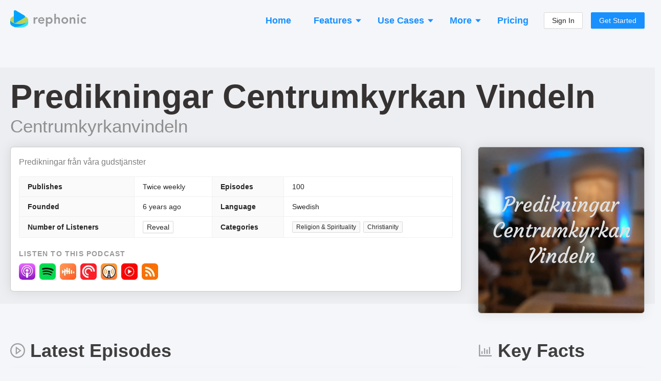

--- FILE ---
content_type: application/javascript; charset=utf-8
request_url: https://rephonic.com/_next/static/chunks/pages/search/%5Btab%5D/%5B...query%5D-dd3eede7025a86fe.js
body_size: -215
content:
(self.webpackChunk_N_E=self.webpackChunk_N_E||[]).push([[6145],{35249:function(n,u,r){"use strict";r.r(u);var t=r(62049),_=r(85893);u.default=function(){return(0,_.jsx)(t.Z,{})}},34602:function(n,u,r){(window.__NEXT_P=window.__NEXT_P||[]).push(["/search/[tab]/[...query]",function(){return r(35249)}])}},function(n){n.O(0,[1218,8760,5485,4689,6542,6590,43,9456,3021,2049,9774,2888,179],(function(){return u=34602,n(n.s=u);var u}));var u=n.O();_N_E=u}]);